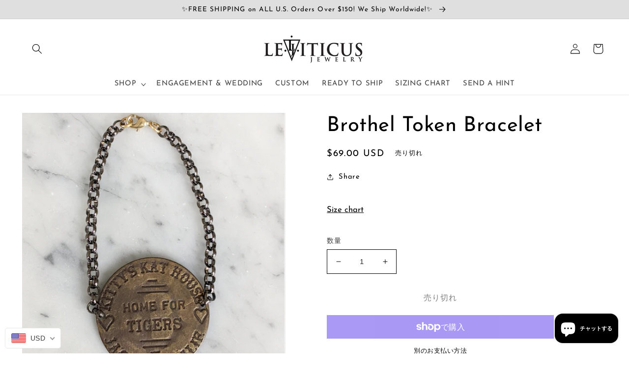

--- FILE ---
content_type: text/javascript
request_url: https://leviticusjewelry.com/cdn/shopifycloud/shop-js/modules/v2/chunk.modal_HXih6-AF.esm.js
body_size: 9711
content:
import{i as e,A as t,y as n,d as o,a as r,q as i,T as l,u as s,b as a,c,e as u,f as d,g as f,h as m,$ as p,F as h,j as g,P as v,k as y,D as w,l as x,m as b,n as T,o as E,p as R,r as L,s as O,t as _,S as k,v as M,I as C,w as D,_ as P,x as A,z as S,B as z}from"./chunk.common_jll-23Z1.esm.js";const F=Math.min,I=Math.max,H=Math.round,j=Math.floor,N=e=>({x:e,y:e}),V={left:"right",right:"left",bottom:"top",top:"bottom"},W={start:"end",end:"start"};function B(e,t,n){return I(e,F(t,n))}function U(e,t){return"function"==typeof e?e(t):e}function q(e){return e.split("-")[0]}function $(e){return e.split("-")[1]}function X(e){return"x"===e?"y":"x"}function Y(e){return"y"===e?"height":"width"}function Z(e){return["top","bottom"].includes(q(e))?"y":"x"}function G(e){return X(Z(e))}function J(e){return e.replace(/start|end/g,(e=>W[e]))}function K(e){return e.replace(/left|right|bottom|top/g,(e=>V[e]))}function Q(e){return"number"!=typeof e?function(e){return{top:0,right:0,bottom:0,left:0,...e}}(e):{top:e,right:e,bottom:e,left:e}}function ee(e){const{x:t,y:n,width:o,height:r}=e;return{width:o,height:r,top:n,left:t,right:t+o,bottom:n+r,x:t,y:n}}function te(e,t,n){let{reference:o,floating:r}=e;const i=Z(t),l=G(t),s=Y(l),a=q(t),c="y"===i,u=o.x+o.width/2-r.width/2,d=o.y+o.height/2-r.height/2,f=o[s]/2-r[s]/2;let m;switch(a){case"top":m={x:u,y:o.y-r.height};break;case"bottom":m={x:u,y:o.y+o.height};break;case"right":m={x:o.x+o.width,y:d};break;case"left":m={x:o.x-r.width,y:d};break;default:m={x:o.x,y:o.y}}switch($(t)){case"start":m[l]-=f*(n&&c?-1:1);break;case"end":m[l]+=f*(n&&c?-1:1)}return m}async function ne(e,t){var n;void 0===t&&(t={});const{x:o,y:r,platform:i,rects:l,elements:s,strategy:a}=e,{boundary:c="clippingAncestors",rootBoundary:u="viewport",elementContext:d="floating",altBoundary:f=!1,padding:m=0}=U(t,e),p=Q(m),h=s[f?"floating"===d?"reference":"floating":d],g=ee(await i.getClippingRect({element:null==(n=await(null==i.isElement?void 0:i.isElement(h)))||n?h:h.contextElement||await(null==i.getDocumentElement?void 0:i.getDocumentElement(s.floating)),boundary:c,rootBoundary:u,strategy:a})),v="floating"===d?{x:o,y:r,width:l.floating.width,height:l.floating.height}:l.reference,y=await(null==i.getOffsetParent?void 0:i.getOffsetParent(s.floating)),w=await(null==i.isElement?void 0:i.isElement(y))&&await(null==i.getScale?void 0:i.getScale(y))||{x:1,y:1},x=ee(i.convertOffsetParentRelativeRectToViewportRelativeRect?await i.convertOffsetParentRelativeRectToViewportRelativeRect({elements:s,rect:v,offsetParent:y,strategy:a}):v);return{top:(g.top-x.top+p.top)/w.y,bottom:(x.bottom-g.bottom+p.bottom)/w.y,left:(g.left-x.left+p.left)/w.x,right:(x.right-g.right+p.right)/w.x}}function oe(){return"undefined"!=typeof window}function re(e){return se(e)?(e.nodeName||"").toLowerCase():"#document"}function ie(e){var t;return(null==e||null==(t=e.ownerDocument)?void 0:t.defaultView)||window}function le(e){var t;return null==(t=(se(e)?e.ownerDocument:e.document)||window.document)?void 0:t.documentElement}function se(e){return!!oe()&&(e instanceof Node||e instanceof ie(e).Node)}function ae(e){return!!oe()&&(e instanceof Element||e instanceof ie(e).Element)}function ce(e){return!!oe()&&(e instanceof HTMLElement||e instanceof ie(e).HTMLElement)}function ue(e){return!(!oe()||"undefined"==typeof ShadowRoot)&&(e instanceof ShadowRoot||e instanceof ie(e).ShadowRoot)}function de(e){const{overflow:t,overflowX:n,overflowY:o,display:r}=ve(e);return/auto|scroll|overlay|hidden|clip/.test(t+o+n)&&!["inline","contents"].includes(r)}function fe(e){return["table","td","th"].includes(re(e))}function me(e){return[":popover-open",":modal"].some((t=>{try{return e.matches(t)}catch(e){return!1}}))}function pe(e){const t=he(),n=ae(e)?ve(e):e;return["transform","translate","scale","rotate","perspective"].some((e=>!!n[e]&&"none"!==n[e]))||!!n.containerType&&"normal"!==n.containerType||!t&&!!n.backdropFilter&&"none"!==n.backdropFilter||!t&&!!n.filter&&"none"!==n.filter||["transform","translate","scale","rotate","perspective","filter"].some((e=>(n.willChange||"").includes(e)))||["paint","layout","strict","content"].some((e=>(n.contain||"").includes(e)))}function he(){return!("undefined"==typeof CSS||!CSS.supports)&&CSS.supports("-webkit-backdrop-filter","none")}function ge(e){return["html","body","#document"].includes(re(e))}function ve(e){return ie(e).getComputedStyle(e)}function ye(e){return ae(e)?{scrollLeft:e.scrollLeft,scrollTop:e.scrollTop}:{scrollLeft:e.scrollX,scrollTop:e.scrollY}}function we(e){if("html"===re(e))return e;const t=e.assignedSlot||e.parentNode||ue(e)&&e.host||le(e);return ue(t)?t.host:t}function xe(e){const t=we(e);return ge(t)?e.ownerDocument?e.ownerDocument.body:e.body:ce(t)&&de(t)?t:xe(t)}function be(e,t,n){var o;void 0===t&&(t=[]),void 0===n&&(n=!0);const r=xe(e),i=r===(null==(o=e.ownerDocument)?void 0:o.body),l=ie(r);if(i){const e=Te(l);return t.concat(l,l.visualViewport||[],de(r)?r:[],e&&n?be(e):[])}return t.concat(r,be(r,[],n))}function Te(e){return e.parent&&Object.getPrototypeOf(e.parent)?e.frameElement:null}function Ee(e){const t=ve(e);let n=parseFloat(t.width)||0,o=parseFloat(t.height)||0;const r=ce(e),i=r?e.offsetWidth:n,l=r?e.offsetHeight:o,s=H(n)!==i||H(o)!==l;return s&&(n=i,o=l),{width:n,height:o,$:s}}function Re(e){return ae(e)?e:e.contextElement}function Le(e){const t=Re(e);if(!ce(t))return N(1);const n=t.getBoundingClientRect(),{width:o,height:r,$:i}=Ee(t);let l=(i?H(n.width):n.width)/o,s=(i?H(n.height):n.height)/r;return l&&Number.isFinite(l)||(l=1),s&&Number.isFinite(s)||(s=1),{x:l,y:s}}const Oe=N(0);function _e(e){const t=ie(e);return he()&&t.visualViewport?{x:t.visualViewport.offsetLeft,y:t.visualViewport.offsetTop}:Oe}function ke(e,t,n,o){void 0===t&&(t=!1),void 0===n&&(n=!1);const r=e.getBoundingClientRect(),i=Re(e);let l=N(1);t&&(o?ae(o)&&(l=Le(o)):l=Le(e));const s=function(e,t,n){return void 0===t&&(t=!1),!(!n||t&&n!==ie(e))&&t}(i,n,o)?_e(i):N(0);let a=(r.left+s.x)/l.x,c=(r.top+s.y)/l.y,u=r.width/l.x,d=r.height/l.y;if(i){const e=ie(i),t=o&&ae(o)?ie(o):o;let n=e,r=Te(n);for(;r&&o&&t!==n;){const e=Le(r),t=r.getBoundingClientRect(),o=ve(r),i=t.left+(r.clientLeft+parseFloat(o.paddingLeft))*e.x,l=t.top+(r.clientTop+parseFloat(o.paddingTop))*e.y;a*=e.x,c*=e.y,u*=e.x,d*=e.y,a+=i,c+=l,n=ie(r),r=Te(n)}}return ee({width:u,height:d,x:a,y:c})}function Me(e,t){const n=ye(e).scrollLeft;return t?t.left+n:ke(le(e)).left+n}function Ce(e,t,n){void 0===n&&(n=!1);const o=e.getBoundingClientRect();return{x:o.left+t.scrollLeft-(n?0:Me(e,o)),y:o.top+t.scrollTop}}function De(e,t,n){let o;if("viewport"===t)o=function(e,t){const n=ie(e),o=le(e),r=n.visualViewport;let i=o.clientWidth,l=o.clientHeight,s=0,a=0;if(r){i=r.width,l=r.height;const e=he();(!e||e&&"fixed"===t)&&(s=r.offsetLeft,a=r.offsetTop)}return{width:i,height:l,x:s,y:a}}(e,n);else if("document"===t)o=function(e){const t=le(e),n=ye(e),o=e.ownerDocument.body,r=I(t.scrollWidth,t.clientWidth,o.scrollWidth,o.clientWidth),i=I(t.scrollHeight,t.clientHeight,o.scrollHeight,o.clientHeight);let l=-n.scrollLeft+Me(e);const s=-n.scrollTop;return"rtl"===ve(o).direction&&(l+=I(t.clientWidth,o.clientWidth)-r),{width:r,height:i,x:l,y:s}}(le(e));else if(ae(t))o=function(e,t){const n=ke(e,!0,"fixed"===t),o=n.top+e.clientTop,r=n.left+e.clientLeft,i=ce(e)?Le(e):N(1);return{width:e.clientWidth*i.x,height:e.clientHeight*i.y,x:r*i.x,y:o*i.y}}(t,n);else{const n=_e(e);o={x:t.x-n.x,y:t.y-n.y,width:t.width,height:t.height}}return ee(o)}function Pe(e,t){const n=we(e);return!(n===t||!ae(n)||ge(n))&&("fixed"===ve(n).position||Pe(n,t))}function Ae(e,t,n){const o=ce(t),r=le(t),i="fixed"===n,l=ke(e,!0,i,t);let s={scrollLeft:0,scrollTop:0};const a=N(0);if(o||!o&&!i)if(("body"!==re(t)||de(r))&&(s=ye(t)),o){const e=ke(t,!0,i,t);a.x=e.x+t.clientLeft,a.y=e.y+t.clientTop}else r&&(a.x=Me(r));const c=!r||o||i?N(0):Ce(r,s);return{x:l.left+s.scrollLeft-a.x-c.x,y:l.top+s.scrollTop-a.y-c.y,width:l.width,height:l.height}}function Se(e){return"static"===ve(e).position}function ze(e,t){if(!ce(e)||"fixed"===ve(e).position)return null;if(t)return t(e);let n=e.offsetParent;return le(e)===n&&(n=n.ownerDocument.body),n}function Fe(e,t){const n=ie(e);if(me(e))return n;if(!ce(e)){let t=we(e);for(;t&&!ge(t);){if(ae(t)&&!Se(t))return t;t=we(t)}return n}let o=ze(e,t);for(;o&&fe(o)&&Se(o);)o=ze(o,t);return o&&ge(o)&&Se(o)&&!pe(o)?n:o||function(e){let t=we(e);for(;ce(t)&&!ge(t);){if(pe(t))return t;if(me(t))return null;t=we(t)}return null}(e)||n}const Ie={convertOffsetParentRelativeRectToViewportRelativeRect:function(e){let{elements:t,rect:n,offsetParent:o,strategy:r}=e;const i="fixed"===r,l=le(o),s=!!t&&me(t.floating);if(o===l||s&&i)return n;let a={scrollLeft:0,scrollTop:0},c=N(1);const u=N(0),d=ce(o);if((d||!d&&!i)&&(("body"!==re(o)||de(l))&&(a=ye(o)),ce(o))){const e=ke(o);c=Le(o),u.x=e.x+o.clientLeft,u.y=e.y+o.clientTop}const f=!l||d||i?N(0):Ce(l,a,!0);return{width:n.width*c.x,height:n.height*c.y,x:n.x*c.x-a.scrollLeft*c.x+u.x+f.x,y:n.y*c.y-a.scrollTop*c.y+u.y+f.y}},getDocumentElement:le,getClippingRect:function(e){let{element:t,boundary:n,rootBoundary:o,strategy:r}=e;const i=[..."clippingAncestors"===n?me(t)?[]:function(e,t){const n=t.get(e);if(n)return n;let o=be(e,[],!1).filter((e=>ae(e)&&"body"!==re(e))),r=null;const i="fixed"===ve(e).position;let l=i?we(e):e;for(;ae(l)&&!ge(l);){const t=ve(l),n=pe(l);n||"fixed"!==t.position||(r=null),(i?!n&&!r:!n&&"static"===t.position&&r&&["absolute","fixed"].includes(r.position)||de(l)&&!n&&Pe(e,l))?o=o.filter((e=>e!==l)):r=t,l=we(l)}return t.set(e,o),o}(t,this._c):[].concat(n),o],l=i[0],s=i.reduce(((e,n)=>{const o=De(t,n,r);return e.top=I(o.top,e.top),e.right=F(o.right,e.right),e.bottom=F(o.bottom,e.bottom),e.left=I(o.left,e.left),e}),De(t,l,r));return{width:s.right-s.left,height:s.bottom-s.top,x:s.left,y:s.top}},getOffsetParent:Fe,getElementRects:async function(e){const t=this.getOffsetParent||Fe,n=this.getDimensions,o=await n(e.floating);return{reference:Ae(e.reference,await t(e.floating),e.strategy),floating:{x:0,y:0,width:o.width,height:o.height}}},getClientRects:function(e){return Array.from(e.getClientRects())},getDimensions:function(e){const{width:t,height:n}=Ee(e);return{width:t,height:n}},getScale:Le,isElement:ae,isRTL:function(e){return"rtl"===ve(e).direction}};function He(e,t){return e.x===t.x&&e.y===t.y&&e.width===t.width&&e.height===t.height}function je(e,t,n,o){void 0===o&&(o={});const{ancestorScroll:r=!0,ancestorResize:i=!0,elementResize:l="function"==typeof ResizeObserver,layoutShift:s="function"==typeof IntersectionObserver,animationFrame:a=!1}=o,c=Re(e),u=r||i?[...c?be(c):[],...be(t)]:[];u.forEach((e=>{r&&e.addEventListener("scroll",n,{passive:!0}),i&&e.addEventListener("resize",n)}));const d=c&&s?function(e,t){let n,o=null;const r=le(e);function i(){var e;clearTimeout(n),null==(e=o)||e.disconnect(),o=null}return function l(s,a){void 0===s&&(s=!1),void 0===a&&(a=1),i();const c=e.getBoundingClientRect(),{left:u,top:d,width:f,height:m}=c;if(s||t(),!f||!m)return;const p={rootMargin:-j(d)+"px "+-j(r.clientWidth-(u+f))+"px "+-j(r.clientHeight-(d+m))+"px "+-j(u)+"px",threshold:I(0,F(1,a))||1};let h=!0;function g(t){const o=t[0].intersectionRatio;if(o!==a){if(!h)return l();o?l(!1,o):n=setTimeout((()=>{l(!1,1e-7)}),1e3)}1!==o||He(c,e.getBoundingClientRect())||l(),h=!1}try{o=new IntersectionObserver(g,{...p,root:r.ownerDocument})}catch(e){o=new IntersectionObserver(g,p)}o.observe(e)}(!0),i}(c,n):null;let f,m=-1,p=null;l&&(p=new ResizeObserver((e=>{let[o]=e;o&&o.target===c&&p&&(p.unobserve(t),cancelAnimationFrame(m),m=requestAnimationFrame((()=>{var e;null==(e=p)||e.observe(t)}))),n()})),c&&!a&&p.observe(c),p.observe(t));let h=a?ke(e):null;return a&&function t(){const o=ke(e);h&&!He(h,o)&&n();h=o,f=requestAnimationFrame(t)}(),n(),()=>{var e;u.forEach((e=>{r&&e.removeEventListener("scroll",n),i&&e.removeEventListener("resize",n)})),null==d||d(),null==(e=p)||e.disconnect(),p=null,a&&cancelAnimationFrame(f)}}const Ne=function(e){return void 0===e&&(e=0),{name:"offset",options:e,async fn(t){var n,o;const{x:r,y:i,placement:l,middlewareData:s}=t,a=await async function(e,t){const{placement:n,platform:o,elements:r}=e,i=await(null==o.isRTL?void 0:o.isRTL(r.floating)),l=q(n),s=$(n),a="y"===Z(n),c=["left","top"].includes(l)?-1:1,u=i&&a?-1:1,d=U(t,e);let{mainAxis:f,crossAxis:m,alignmentAxis:p}="number"==typeof d?{mainAxis:d,crossAxis:0,alignmentAxis:null}:{mainAxis:0,crossAxis:0,alignmentAxis:null,...d};return s&&"number"==typeof p&&(m="end"===s?-1*p:p),a?{x:m*u,y:f*c}:{x:f*c,y:m*u}}(t,e);return l===(null==(n=s.offset)?void 0:n.placement)&&null!=(o=s.arrow)&&o.alignmentOffset?{}:{x:r+a.x,y:i+a.y,data:{...a,placement:l}}}}},Ve=function(e){return void 0===e&&(e={}),{name:"shift",options:e,async fn(t){const{x:n,y:o,placement:r}=t,{mainAxis:i=!0,crossAxis:l=!1,limiter:s={fn:e=>{let{x:t,y:n}=e;return{x:t,y:n}}},...a}=U(e,t),c={x:n,y:o},u=await ne(t,a),d=Z(q(r)),f=X(d);let m=c[f],p=c[d];if(i){const e="y"===f?"bottom":"right";m=B(m+u["y"===f?"top":"left"],m,m-u[e])}if(l){const e="y"===d?"bottom":"right";p=B(p+u["y"===d?"top":"left"],p,p-u[e])}const h=s.fn({...t,[f]:m,[d]:p});return{...h,data:{x:h.x-n,y:h.y-o}}}}},We=function(e){return void 0===e&&(e={}),{name:"flip",options:e,async fn(t){var n,o;const{placement:r,middlewareData:i,rects:l,initialPlacement:s,platform:a,elements:c}=t,{mainAxis:u=!0,crossAxis:d=!0,fallbackPlacements:f,fallbackStrategy:m="bestFit",fallbackAxisSideDirection:p="none",flipAlignment:h=!0,...g}=U(e,t);if(null!=(n=i.arrow)&&n.alignmentOffset)return{};const v=q(r),y=Z(s),w=q(s)===s,x=await(null==a.isRTL?void 0:a.isRTL(c.floating)),b=f||(w||!h?[K(s)]:function(e){const t=K(e);return[J(e),t,J(t)]}(s)),T="none"!==p;!f&&T&&b.push(...function(e,t,n,o){const r=$(e);let i=function(e,t,n){const o=["left","right"],r=["right","left"],i=["top","bottom"],l=["bottom","top"];switch(e){case"top":case"bottom":return n?t?r:o:t?o:r;case"left":case"right":return t?i:l;default:return[]}}(q(e),"start"===n,o);return r&&(i=i.map((e=>e+"-"+r)),t&&(i=i.concat(i.map(J)))),i}(s,h,p,x));const E=[s,...b],R=await ne(t,g),L=[];let O=(null==(o=i.flip)?void 0:o.overflows)||[];if(u&&L.push(R[v]),d){const e=function(e,t,n){void 0===n&&(n=!1);const o=$(e),r=G(e),i=Y(r);let l="x"===r?o===(n?"end":"start")?"right":"left":"start"===o?"bottom":"top";return t.reference[i]>t.floating[i]&&(l=K(l)),[l,K(l)]}(r,l,x);L.push(R[e[0]],R[e[1]])}if(O=[...O,{placement:r,overflows:L}],!L.every((e=>e<=0))){var _,k;const e=((null==(_=i.flip)?void 0:_.index)||0)+1,t=E[e];if(t)return{data:{index:e,overflows:O},reset:{placement:t}};let n=null==(k=O.filter((e=>e.overflows[0]<=0)).sort(((e,t)=>e.overflows[1]-t.overflows[1]))[0])?void 0:k.placement;if(!n)switch(m){case"bestFit":{var M;const e=null==(M=O.filter((e=>{if(T){const t=Z(e.placement);return t===y||"y"===t}return!0})).map((e=>[e.placement,e.overflows.filter((e=>e>0)).reduce(((e,t)=>e+t),0)])).sort(((e,t)=>e[1]-t[1]))[0])?void 0:M[0];e&&(n=e);break}case"initialPlacement":n=s}if(r!==n)return{reset:{placement:n}}}return{}}}},Be=e=>({name:"arrow",options:e,async fn(t){const{x:n,y:o,placement:r,rects:i,platform:l,elements:s,middlewareData:a}=t,{element:c,padding:u=0}=U(e,t)||{};if(null==c)return{};const d=Q(u),f={x:n,y:o},m=G(r),p=Y(m),h=await l.getDimensions(c),g="y"===m,v=g?"top":"left",y=g?"bottom":"right",w=g?"clientHeight":"clientWidth",x=i.reference[p]+i.reference[m]-f[m]-i.floating[p],b=f[m]-i.reference[m],T=await(null==l.getOffsetParent?void 0:l.getOffsetParent(c));let E=T?T[w]:0;E&&await(null==l.isElement?void 0:l.isElement(T))||(E=s.floating[w]||i.floating[p]);const R=x/2-b/2,L=E/2-h[p]/2-1,O=F(d[v],L),_=F(d[y],L),k=O,M=E-h[p]-_,C=E/2-h[p]/2+R,D=B(k,C,M),P=!a.arrow&&null!=$(r)&&C!==D&&i.reference[p]/2-(C<k?O:_)-h[p]/2<0,A=P?C<k?C-k:C-M:0;return{[m]:f[m]+A,data:{[m]:D,centerOffset:C-D-A,...P&&{alignmentOffset:A}},reset:P}}}),Ue=(e,t,n)=>{const o=new Map,r={platform:Ie,...n},i={...r.platform,_c:o};return(async(e,t,n)=>{const{placement:o="bottom",strategy:r="absolute",middleware:i=[],platform:l}=n,s=i.filter(Boolean),a=await(null==l.isRTL?void 0:l.isRTL(t));let c=await l.getElementRects({reference:e,floating:t,strategy:r}),{x:u,y:d}=te(c,o,a),f=o,m={},p=0;for(let n=0;n<s.length;n++){const{name:i,fn:h}=s[n],{x:g,y:v,data:y,reset:w}=await h({x:u,y:d,initialPlacement:o,placement:f,strategy:r,middlewareData:m,rects:c,platform:l,elements:{reference:e,floating:t}});u=null!=g?g:u,d=null!=v?v:d,m={...m,[i]:{...m[i],...y}},w&&p<=50&&(p++,"object"==typeof w&&(w.placement&&(f=w.placement),w.rects&&(c=!0===w.rects?await l.getElementRects({reference:e,floating:t,strategy:r}):w.rects),({x:u,y:d}=te(c,f,a))),n=-1)}return{x:u,y:d,placement:f,strategy:r,middlewareData:m}})(e,t,{...r,platform:i})};function qe(t){return(t.ownerDocument.defaultView||e).devicePixelRatio||1}function $e(e,t){const n=qe(e);return Math.round(t*n)/n}function Xe(e){const o=t(e);return n((()=>{o.current=e})),o}const Ye=["right","left","bottom","top"],Ze=({anchorTo:y,children:w,headerLogo:x,headerTitle:b,hideHeader:T=!1,disableMinWidth:E=!1,key:R,modalTitle:L="Sign in with Shop",onDismiss:O,onModalInViewport:_,popupDisabled:k,type:M,variant:C,visible:D})=>{var P,A,S;const{dispatch:z,modalDismissible:F}=s(),I=t(null),[H,j]=o(null),N=t(null),V=t(null),W=t(null),[B,U]=o(!1),{instanceId:q}=a(),$=t(null),{floatingStyles:X,middlewareData:Y,refs:Z,update:G}=function(e={}){const{placement:s="bottom",strategy:a="absolute",middleware:c=[],platform:u,elements:{reference:d,floating:f}={},transform:m=!0,whileElementsMounted:p,open:h}=e,[g,v]=o({x:0,y:0,strategy:a,placement:s,middlewareData:{},isPositioned:!1}),[y,w]=o(c);r(y,c)||w(c);const[x,b]=o(null),[T,E]=o(null),R=i((e=>{e!==k.current&&(k.current=e,b(e))}),[]),L=i((e=>{e!==M.current&&(M.current=e,E(e))}),[]),O=d||x,_=f||T,k=t(null),M=t(null),C=t(g),D=null!=p,P=Xe(p),A=Xe(u),S=i((()=>{if(!k.current||!M.current)return;const e={placement:s,strategy:a,middleware:y};A.current&&(e.platform=A.current),Ue(k.current,M.current,e).then((e=>{const t=Object.assign(Object.assign({},e),{isPositioned:!0});z.current&&!r(C.current,t)&&(C.current=t,v(t))})).catch((e=>{console.error("error caught during computePosition",e)}))}),[y,s,a,A]);n((()=>{!1===h&&C.current.isPositioned&&(C.current.isPositioned=!1,v((e=>Object.assign(Object.assign({},e),{isPositioned:!1}))))}),[h]);const z=t(!1);n((()=>(z.current=!0,()=>{z.current=!1})),[]),n((()=>{if(O&&(k.current=O),_&&(M.current=_),O&&_){if(P.current)return P.current(O,_,S);S()}}),[O,_,S,P,D]);const F=l((()=>({reference:k,floating:M,setReference:R,setFloating:L})),[R,L]),I=l((()=>({reference:O,floating:_})),[O,_]),H=l((()=>{const e={position:a,left:0,top:0};if(!I.floating)return e;const t=$e(I.floating,g.x),n=$e(I.floating,g.y);return m?Object.assign(Object.assign(Object.assign({},e),{transform:`translate(${t}px, ${n}px)`}),qe(I.floating)>=1.5&&{willChange:"transform"}):{position:a,left:t,top:n}}),[a,m,I.floating,g.x,g.y]);return l((()=>Object.assign(Object.assign({},g),{update:S,refs:F,elements:I,floatingStyles:H})),[g,S,F,I,H])}({middleware:[We({crossAxis:!1,fallbackPlacements:Ye.slice(1)}),Ve({padding:30}),Ne(30),(J={element:N,padding:28},{name:"arrow",options:J,fn(e){const{element:t,padding:n}=J;return t&&(o=t,{}.hasOwnProperty.call(o,"current"))?null!=t.current?Be({element:t.current,padding:n}).fn(e):{}:t?Be({element:t,padding:n}).fn(e):{};var o}})],placement:Ye[0],whileElementsMounted:je});var J;n((()=>{if(y){let e;e="string"==typeof y?c.querySelector(y):y.current,j(e),Z.setReference(e),G()}}),[y,Z,G]),null===$.current&&($.current=c.documentElement.style.overflow),!V.current&&u()&&(V.current=new IntersectionObserver((t=>{for(const n of t){n.boundingClientRect.top<0&&e.scrollTo({top:0,left:0}),n.isIntersecting&&(null==_||_())}}))),!I.current&&u()&&(I.current=new IntersectionObserver((t=>{var n;for(const o of t){if(o.boundingClientRect.top<0&&e.scrollTo({top:0,left:0}),!o.isIntersecting&&o.target.offsetTop){const t=((null==H?void 0:H.offsetHeight)||0)+((null===(n=W.current)||void 0===n?void 0:n.offsetHeight)||0)/2+30;e.scrollTo({top:o.target.offsetTop-t})}}}))),n((()=>()=>{V.current&&V.current.disconnect(),I.current&&I.current.disconnect()}),[]);const{isDesktop:K}=d(),Q=l((()=>H&&!k&&K?"dynamic":"center"),[H,K,k]);n((()=>{const e=c.documentElement,t=null==e?void 0:e.style.overflow;return()=>{t&&e?e.style.overflow=t:e.style.removeProperty("overflow")}}),[]);const ee=i((e=>{F&&(O(e),c.documentElement.style.overflow=$.current||"")}),[F,O]);n((()=>{function t({key:e}){"Escape"!==e&&"Esc"!==e||ee("keyboard")}return e.addEventListener("keydown",t),()=>{e.removeEventListener("keydown",t)}}),[ee]),n((()=>{D?(c.documentElement.style.overflow="hidden",V.current&&W.current&&V.current.observe(W.current),I.current&&H&&I.current.observe(H)):(V.current&&W.current&&V.current.unobserve(W.current),I.current&&H&&I.current.unobserve(H),c.documentElement.style.overflow=$.current||"")}),[H,ee,D]),n((()=>{var e;if(!D)return void U(!1);const t=()=>{U(!0)};return null===(e=W.current)||void 0===e||e.addEventListener("transitionend",t,{once:!0}),()=>{var e;null===(e=W.current)||void 0===e||e.removeEventListener("transitionend",t)}}),[D]),n((()=>{if(D){const e=setTimeout((()=>{z({type:"modalDismissible"})}),400);return()=>{clearTimeout(e)}}}),[z,D]);const te=f("fixed inset-0 z-10 bg-overlay transition-opacity duration-400 ease-cubic-modal motion-reduce_duration-0",D?"opacity-100":"opacity-0"),ne=f("fixed inset-0 z-max overflow-hidden","center"===Q&&"flex items-center justify-center",D?"visible":"pointer-events-none invisible");let oe="";"checkoutModal"===C&&(oe="wide"===M?"max-w-100 sm_max-w-none":"max-w-85 sm_max-w-none");const re=f("relative z-50 bg-white transition duration-400 ease-cubic-modal will-change-transform focus_outline-none focus_outline-0 motion-reduce_duration-0 sm_absolute sm_inset-x-0 sm_bottom-0 sm_top-auto sm_rounded-b-none",D?"opacity-100 sm_translate-y-0":"opacity-0 sm_translate-y-full","dynamic"===Q&&D?"scale-100":"","dynamic"!==Q||D?"":"scale-0 sm_scale-100",!E&&("wide"===M?"min-w-100":"min-w-85"),oe,!T&&"rounded-xxl",!K&&"max-h-full"),ie=l((()=>{if(K)return{};let e="calc(100vh - env(safe-area-inset-bottom, 0) - env(safe-area-inset-top, 0))";return"webkitTouchCallout"in c.documentElement.style&&(e="-webkit-fill-available"),{maxHeight:e}}),[K]),le=f("relative flex flex-col sm_rounded-b-none"),se=f("flex-1 overflow-y-auto",K&&"rounded-xxl"),ae=l((()=>{var e,t,n,o,r,i,l,s;if("center"===Q)return null;const a={right:{top:null===(e=Y.arrow)||void 0===e?void 0:e.y,left:(null===(t=Y.arrow)||void 0===t?void 0:t.x)||"-10px"},left:{top:null===(n=Y.arrow)||void 0===n?void 0:n.y,right:(null===(o=Y.arrow)||void 0===o?void 0:o.x)||"-10px"},bottom:{top:"-10px",left:(null===(r=Y.arrow)||void 0===r?void 0:r.x)||"-10px"},top:{bottom:"-10px",left:(null===(i=Y.arrow)||void 0===i?void 0:i.x)||"-10px"}},c=Ye[(null===(s=null===(l=Y.flip)||void 0===l?void 0:l.overflows)||void 0===s?void 0:s.length)||0],u=a[c],d=f("absolute z-30 block size-6 rotate-45 rounded-xs duration-400 ease-cubic-modal sm_hidden","top"===c?"bg-grayscale-l4":"bg-white");return m("div",{className:d,"data-testid":"authorize-modal-arrow",ref:N,style:u})}),[null===(P=Y.arrow)||void 0===P?void 0:P.x,null===(A=Y.arrow)||void 0===A?void 0:A.y,null===(S=Y.flip)||void 0===S?void 0:S.overflows,Q]),ce="dynamic"===Q?X:void 0,ue=D?{}:{"aria-hidden":!0};return p(m(v,{instanceId:q,type:"modal",variant:C,children:m("div",{className:ne,"data-testid":"authorize-modal-container","data-variant":M,children:[m("div",Object.assign({},ue,{className:te,"data-testid":"authorize-modal-overlay",onClick:()=>ee("overlay")})),m(h,Object.assign({as:"section",disabled:!B,"aria-modal":"true"},ue,{"aria-label":L,className:re,"data-testid":"authorize-modal","data-visible":D,part:"modal",ref:e=>{W.current=e,H&&(Z.setFloating(e),G())},role:"dialog",style:ce,children:[m("div",{"data-testid":"authorize-modal-content",className:le,style:ie,children:[!T&&m(g,{headerTitle:b,headerLogo:x,onDismiss:ee}),m("div",{className:se,children:w})]}),ae]}))]})},R),c.body)},Ge=()=>m(y,{children:[m("div",{class:"animate-pulse px-4 py-1 pb-6","data-testid":"loading-skeleton",children:[m("div",{class:"flex items-center pb-3",children:[m("div",{class:"mr-3 size-6 rounded-max bg-grayscale-l2"}),m("div",{class:"mr-20 h-3 flex-1 rounded-md bg-grayscale-l2"})]}),m("div",{class:"h-10 rounded-md bg-grayscale-l2"})]}),m("div",{class:"h-10 animate-pulse bg-grayscale-l3"})]}),Je=({children:e})=>{const{uiRendered:t}=s();return m(y,{children:[!t&&m(Ge,{}),m("div",{children:e})]})},Ke=["api_unavailable","captcha_challenge","retriable_server_error"],Qe=[/existing customer \d+ on shop \d+ has a conflicting provider subject associated: existing '([^']+)' != incoming '([^']+)'/,/no_prequalification_amount_available/];function et(e,t){return!(Ke.includes(e)||Qe.some((e=>e.test(t))))}const tt=w((({activator:e,allowAttribute:o,anchorTo:r,autoOpen:l,disableDefaultIframeResizing:a=!1,insideModal:u=!0,keepModalOpen:d=!1,modalHeaderTitle:f,modalHeaderVisible:p=!0,onComplete:h,onCustomFlowSideEffect:g,onError:v,onLoaded:y,onModalVisibleChange:w,onResizeIframe:F,onStripeLinkUserFound:I,onPromptChange:H,onPromptContinue:j,proxy:N,renderInline:V=!1,sandbox:W=!1,scrolling:B,src:U,storefrontOrigin:q,modalType:$,variant:X},Y)=>{const{dispatch:Z,loaded:G,modalVisible:J}=s(),{leaveBreadcrumb:K,notify:Q}=x(),ee=b(),{clearLoadTimeout:te,initLoadTimeout:ne}=T(),{trackPageImpression:oe,trackPostMessageTransmission:re}=E(),{recordCounter:ie}=R(),le=t(null),se=L(J),ae=i((e=>{Z({type:"showModal",reason:e})}),[Z]),ce=i((({dismissMethod:t,reason:n})=>{J&&(Z({type:"hideModal",reason:n,dismissMethod:t}),(null==e?void 0:e.current)&&nt(e)&&e.current.focus())}),[e,Z,J]);n((()=>{const t=z((function(){ae("user_button_clicked")}),150,!0),n=e;if((null==n?void 0:n.current)&&nt(n))return n.current.addEventListener("click",t),()=>{var e;null===(e=n.current)||void 0===e||e.removeEventListener("click",t)}}),[e,ae]);const ue=i((()=>{D({iframe:le.current,src:U})}),[U]),{destroy:de,waitForMessage:fe}=O({includeCore:N,onClose:()=>ce({dismissMethod:"auto",reason:"event_close_requested"}),onComplete:e=>P(void 0,void 0,void 0,(function*(){!d&&u&&ce({dismissMethod:"auto",reason:"event_completed"}),yield null==h?void 0:h(e)})),onCustomFlowSideEffect:g,onError:e=>{const{message:t,code:n}=e;et(n,t)?(K("authorize error",{code:n,message:t},"state"),Q(new A(t,"AuthorizeError"))):(ie("shop_js_handle_silent_error",{attributes:{errorCode:n}}),K("silent error",{code:n},"state")),te(),null==v||v(e)},onLoaded:e=>{Z({type:"loaded",payload:{autoOpen:Boolean(l),sessionDetected:e.userFound}}),null==y||y(e),te()},onUnloaded:()=>{Z({type:"reset"})},onResizeIframe:e=>{a||le.current&&(le.current.style.height=`${e.height}px`),e.height>0&&Z({type:"uiRendered"}),null==F||F(e)},onShopUserMatched:()=>{ee("shopusermatched"),K("shop user matched",{},"state")},onShopUserNotMatched:({apiError:e})=>{ee("shopusernotmatched",e&&{apiError:e}),K("shop user not matched",{},"state")},onStripeLinkUserFound:e=>{K("stripe link user found - raw event",{event:e},"state");const t={email:null==e?void 0:e.email,phone:null==e?void 0:e.phone};t.email||K("stripe link user found - missing email",{event:e,detail:t},"error"),ee("stripelinkuserfound",t),K("stripe link user found",{email:null==e?void 0:e.email,phone:null==e?void 0:e.phone},"state"),null==I||I(e)},onPromptChange:()=>{null==H||H()},onPromptContinue:()=>{null==j||j()},source:le,storefrontOrigin:q});n((()=>()=>{le.current&&de()}),[de]);const me=i(((e,...t)=>P(void 0,[e,...t],void 0,(function*(e,{afterLoaded:t=!1}={}){var n;t&&!G&&(yield fe("loaded")),S({contentWindow:null===(n=le.current)||void 0===n?void 0:n.contentWindow,event:e,onMessageSent:e=>re({direction:"outgoing",event:e})})}))),[G,re,fe]);n((()=>{var e;if(J!==se)if(J){try{me({type:"sheetmodalopened"},{afterLoaded:!0}),ee("modalopened")}catch(e){Q(new Error(`Error before calling onModalVisibleChange(true): ${e}`))}null==w||w(!0)}else me({type:"sheetmodalclosed"},{afterLoaded:!0}),ee("modalclosed"),null==w||w(!1),null===(e=c.querySelector("com-1password-notification"))||void 0===e||e.remove()}),[ee,J,Q,w,me,se]),_(Y,(()=>({close:ce,iframeRef:le,open:ae,postMessage:me,reload:ue,waitForMessage:fe})),[ce,ae,me,ue,fe]),n((()=>{ne(),K("Iframe url updated",{src:U},"state")}),[ne,K,U]),n((()=>{J&&oe({page:"AUTHORIZE_MODAL"})}),[J,oe]),n((()=>{D({iframe:le.current,src:U})}),[U]);const pe=()=>{oe({page:"AUTHORIZE_MODAL_IN_VIEWPORT",allowDuplicates:!0}),K("modal in viewport",{},"state")},he=m("iframe",{allow:o||"publickey-credentials-get *",className:"relative z-40 m-auto w-full border-none",ref:e=>{e&&(le.current=e,e.getAttribute("src")||e.setAttribute("src",U))},tabIndex:0,scrolling:B,"data-testid":"authorize-iframe",sandbox:W?"allow-top-navigation allow-scripts allow-same-origin allow-forms":void 0}),ge=f?m(k,{className:"size-8 text-purple-primary"}):m(M,{className:"h-4-5 text-purple-primary"});return V?m(C,{anchorTo:r,headerLogo:ge,headerTitle:f,hideHeader:!p,onDismiss:e=>ce({dismissMethod:e,reason:"user_dismissed"}),visible:J,children:m(Je,{children:he})}):u?m(Ze,{anchorTo:r,headerLogo:ge,headerTitle:f,hideHeader:!p,onDismiss:e=>ce({dismissMethod:e,reason:"user_dismissed"}),onModalInViewport:pe,type:$,variant:X,visible:J,children:m(Je,{children:he})}):he}));function nt(e){return Object.prototype.hasOwnProperty.call(e,"current")}tt.displayName="AuthorizeIframe";export{tt as A,Ze as M,et as i};
//# sourceMappingURL=chunk.modal_HXih6-AF.esm.js.map
